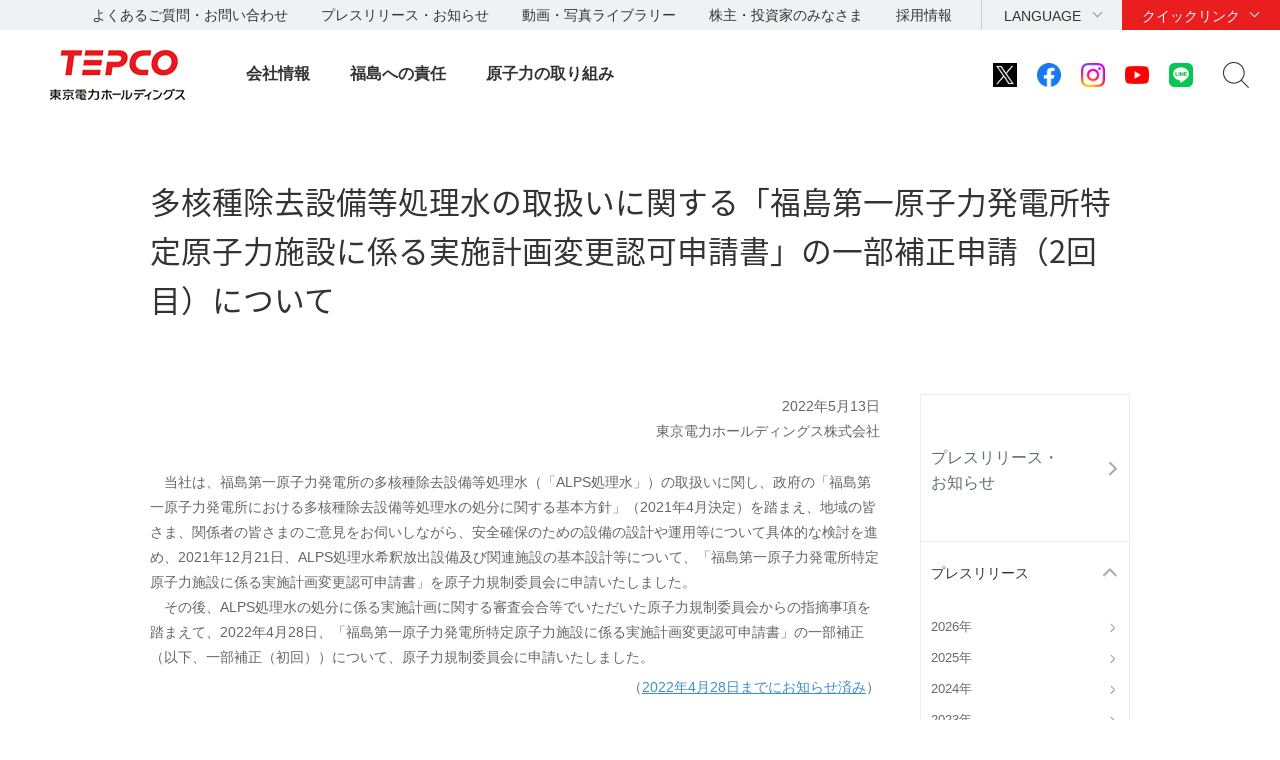

--- FILE ---
content_type: application/javascript
request_url: https://www.tepco.co.jp/shared_hd/js/jquery.bxslider.min.js
body_size: 12504
content:
/**
 * BxSlider v4.1.2 - Fully loaded, responsive content slider
 * http://bxslider.com
 *
 * Copyright 2014, Steven Wanderski - http://stevenwanderski.com - http://bxcreative.com
 * Written while drinking Belgian ales and listening to jazz
 *
 * Released under the MIT license - http://opensource.org/licenses/MIT
 */

;(function($){

    var plugin = {};

    var defaults = {

        // GENERAL
        mode: 'horizontal',
        slideSelector: '',
        infiniteLoop: true,
        hideControlOnEnd: false,
        speed: 500,
        easing: null,
        slideMargin: 0,
        startSlide: 0,
        randomStart: false,
        captions: false,
        ticker: false,
        tickerHover: false,
        adaptiveHeight: false,
        adaptiveHeightSpeed: 500,
        video: false,
        useCSS: true,
        preloadImages: 'visible',
        responsive: true,
        slideZIndex: 50,
        wrapperClass: 'bx-wrapper',

        // TOUCH
        touchEnabled: true,
        swipeThreshold: 50,
        oneToOneTouch: true,
        preventDefaultSwipeX: true,
        preventDefaultSwipeY: false,

        // PAGER
        pager: true,
        pagerType: 'full',
        pagerShortSeparator: ' / ',
        pagerSelector: null,
        buildPager: null,
        pagerCustom: null,

        // CONTROLS
        controls: true,
        nextText: 'Next',
        prevText: 'Prev',
        nextSelector: null,
        prevSelector: null,
        autoControls: false,
        startText: 'Start',
        stopText: 'Stop',
        autoControlsCombine: false,
        autoControlsSelector: null,

        // AUTO
        auto: false,
        pause: 5000,
        autoStart: true,
        autoDirection: 'next',
        autoHover: false,
        autoDelay: 0,
        autoSlideForOnePage: false,

        // CAROUSEL
        minSlides: 1,
        maxSlides: 1,
        moveSlides: 0,
        slideWidth: 0,

        // CALLBACKS
        onSliderLoad: function() {},
        onSlideBefore: function() {},
        onSlideAfter: function() {},
        onSlideNext: function() {},
        onSlidePrev: function() {},
        onSliderResize: function() {}
    }

    $.fn.bxSlider = function(options){

        if(this.length == 0) return this;

        // support mutltiple elements
        if(this.length > 1){
            this.each(function(){$(this).bxSlider(options)});
            return this;
        }

        // create a namespace to be used throughout the plugin
        var slider = {};
        // set a reference to our slider element
        var el = this;
        plugin.el = this;

        /**
         * Makes slideshow responsive
         */
        // first get the original window dimens (thanks alot IE)
        var windowWidth = $(window).width();
        var windowHeight = $(window).height();



        /**
         * ===================================================================================
         * = PRIVATE FUNCTIONS
         * ===================================================================================
         */

        /**
         * Initializes namespace settings to be used throughout plugin
         */
        var init = function(){
            // merge user-supplied options with the defaults
            slider.settings = $.extend({}, defaults, options);
            // parse slideWidth setting
            slider.settings.slideWidth = parseInt(slider.settings.slideWidth);
            // store the original children
            slider.children = el.children(slider.settings.slideSelector);
            // check if actual number of slides is less than minSlides / maxSlides
            if(slider.children.length < slider.settings.minSlides) slider.settings.minSlides = slider.children.length;
            if(slider.children.length < slider.settings.maxSlides) slider.settings.maxSlides = slider.children.length;
            // if random start, set the startSlide setting to random number
            if(slider.settings.randomStart) slider.settings.startSlide = Math.floor(Math.random() * slider.children.length);
            // store active slide information
            slider.active = { index: slider.settings.startSlide }
            // store if the slider is in carousel mode (displaying / moving multiple slides)
            slider.carousel = slider.settings.minSlides > 1 || slider.settings.maxSlides > 1;
            // if carousel, force preloadImages = 'all'
            if(slider.carousel) slider.settings.preloadImages = 'all';
            // calculate the min / max width thresholds based on min / max number of slides
            // used to setup and update carousel slides dimensions
            slider.minThreshold = (slider.settings.minSlides * slider.settings.slideWidth) + ((slider.settings.minSlides - 1) * slider.settings.slideMargin);
            slider.maxThreshold = (slider.settings.maxSlides * slider.settings.slideWidth) + ((slider.settings.maxSlides - 1) * slider.settings.slideMargin);
            // store the current state of the slider (if currently animating, working is true)
            slider.working = false;
            // initialize the controls object
            slider.controls = {};
            // initialize an auto interval
            slider.interval = null;
            // determine which property to use for transitions
            slider.animProp = slider.settings.mode == 'vertical' ? 'top' : 'left';
            // determine if hardware acceleration can be used
            slider.usingCSS = slider.settings.useCSS && slider.settings.mode != 'fade' && (function(){
                // create our test div element
                var div = document.createElement('div');
                // css transition properties
                var props = ['WebkitPerspective', 'MozPerspective', 'OPerspective', 'msPerspective'];
                // test for each property
                for(var i in props){
                    if(div.style[props[i]] !== undefined){
                        slider.cssPrefix = props[i].replace('Perspective', '').toLowerCase();
                        slider.animProp = '-' + slider.cssPrefix + '-transform';
                        return true;
                    }
                }
                return false;
            }());
            // if vertical mode always make maxSlides and minSlides equal
            if(slider.settings.mode == 'vertical') slider.settings.maxSlides = slider.settings.minSlides;
            // save original style data
            el.data("origStyle", el.attr("style"));
            el.children(slider.settings.slideSelector).each(function() {
              $(this).data("origStyle", $(this).attr("style"));
            });
            // perform all DOM / CSS modifications
            setup();
        }

        /**
         * Performs all DOM and CSS modifications
         */
        var setup = function(){
            // wrap el in a wrapper
            el.wrap('<div class="' + slider.settings.wrapperClass + '"><div class="bx-viewport"></div></div>');
            // store a namspace reference to .bx-viewport
            slider.viewport = el.parent();
            // add a loading div to display while images are loading
            slider.loader = $('<div class="bx-loading" />');
            slider.viewport.prepend(slider.loader);
            // set el to a massive width, to hold any needed slides
            // also strip any margin and padding from el
            el.css({
                width: slider.settings.mode == 'horizontal' ? (slider.children.length * 100 + 215) + '%' : 'auto',
                position: 'relative'
            });
            // if using CSS, add the easing property
            if(slider.usingCSS && slider.settings.easing){
                el.css('-' + slider.cssPrefix + '-transition-timing-function', slider.settings.easing);
            // if not using CSS and no easing value was supplied, use the default JS animation easing (swing)
            }else if(!slider.settings.easing){
                slider.settings.easing = 'swing';
            }
            var slidesShowing = getNumberSlidesShowing();
            // make modifications to the viewport (.bx-viewport)
            slider.viewport.css({
                width: '100%',
                overflow: 'hidden',
                position: 'relative'
            });
            slider.viewport.parent().css({
                maxWidth: getViewportMaxWidth()
            });
            // make modification to the wrapper (.bx-wrapper)
            if(!slider.settings.pager) {
                slider.viewport.parent().css({
                margin: '0 auto 0px'
                });
            }
            // apply css to all slider children
            slider.children.css({
                'float': slider.settings.mode == 'horizontal' ? 'left' : 'none',
                listStyle: 'none',
                position: 'relative'
            });
            // apply the calculated width after the float is applied to prevent scrollbar interference
            slider.children.css('width', getSlideWidth());
            // if slideMargin is supplied, add the css
            if(slider.settings.mode == 'horizontal' && slider.settings.slideMargin > 0) slider.children.css('marginRight', slider.settings.slideMargin);
            if(slider.settings.mode == 'vertical' && slider.settings.slideMargin > 0) slider.children.css('marginBottom', slider.settings.slideMargin);
            // if "fade" mode, add positioning and z-index CSS
            if(slider.settings.mode == 'fade'){
                slider.children.css({
                    position: 'absolute',
                    zIndex: 0,
                    display: 'none'
                });
                // prepare the z-index on the showing element
                slider.children.eq(slider.settings.startSlide).css({zIndex: slider.settings.slideZIndex, display: 'block'});
            }
            // create an element to contain all slider controls (pager, start / stop, etc)
            slider.controls.el = $('<div class="bx-controls" />');
            // if captions are requested, add them
            if(slider.settings.captions) appendCaptions();
            // check if startSlide is last slide
            slider.active.last = slider.settings.startSlide == getPagerQty() - 1;
            // if video is true, set up the fitVids plugin
            if(slider.settings.video) el.fitVids();
            // set the default preload selector (visible)
            var preloadSelector = slider.children.eq(slider.settings.startSlide);
            if (slider.settings.preloadImages == "all") preloadSelector = slider.children;
            // only check for control addition if not in "ticker" mode
            if(!slider.settings.ticker){
                // if pager is requested, add it
                if(slider.settings.pager) appendPager();
                // if controls are requested, add them
                if(slider.settings.controls) appendControls();
                // if auto is true, and auto controls are requested, add them
                if(slider.settings.auto && slider.settings.autoControls) appendControlsAuto();
                // if any control option is requested, add the controls wrapper
                if(slider.settings.controls || slider.settings.autoControls || slider.settings.pager) slider.viewport.after(slider.controls.el);
            // if ticker mode, do not allow a pager
            }else{
                slider.settings.pager = false;
            }
            // preload all images, then perform final DOM / CSS modifications that depend on images being loaded
            loadElements(preloadSelector, start);
        }

        var loadElements = function(selector, callback){
            var total = selector.find('img, iframe').length;
            if (total == 0){
                callback();
                return;
            }
            var count = 0;
            selector.find('img, iframe').each(function(){
                $(this).one('load', function() {
                  if(++count == total) callback();
                }).each(function() {
                  if(this.complete) $(this).load();
                });
            });
        }

        /**
         * Start the slider
         */
        var start = function(){
            // if infinite loop, prepare additional slides
            if(slider.settings.infiniteLoop && slider.settings.mode != 'fade' && !slider.settings.ticker){
                var slice = slider.settings.mode == 'vertical' ? slider.settings.minSlides : slider.settings.maxSlides;
                var sliceAppend = slider.children.slice(0, slice).clone().addClass('bx-clone');
                var slicePrepend = slider.children.slice(-slice).clone().addClass('bx-clone');
                el.append(sliceAppend).prepend(slicePrepend);
            }
            // remove the loading DOM element
            slider.loader.remove();
            // set the left / top position of "el"
            setSlidePosition();
            // if "vertical" mode, always use adaptiveHeight to prevent odd behavior
            if (slider.settings.mode == 'vertical') slider.settings.adaptiveHeight = true;
            // set the viewport height
            slider.viewport.height(getViewportHeight());
            // make sure everything is positioned just right (same as a window resize)
            el.redrawSlider();
            // onSliderLoad callback
            slider.settings.onSliderLoad(slider.active.index);
            // slider has been fully initialized
            slider.initialized = true;
            // bind the resize call to the window
            if (slider.settings.responsive) $(window).bind('resize', resizeWindow);
            // if auto is true and has more than 1 page, start the show
            if (slider.settings.auto && slider.settings.autoStart && (getPagerQty() > 1 || slider.settings.autoSlideForOnePage)) initAuto();
            // if ticker is true, start the ticker
            if (slider.settings.ticker) initTicker();
            // if pager is requested, make the appropriate pager link active
            if (slider.settings.pager) updatePagerActive(slider.settings.startSlide);
            // check for any updates to the controls (like hideControlOnEnd updates)
            if (slider.settings.controls) updateDirectionControls();
            // if touchEnabled is true, setup the touch events
            if (slider.settings.touchEnabled && !slider.settings.ticker) initTouch();
        }

        /**
         * Returns the calculated height of the viewport, used to determine either adaptiveHeight or the maxHeight value
         */
        var getViewportHeight = function(){
            var height = 0;
            // first determine which children (slides) should be used in our height calculation
            var children = $();
            // if mode is not "vertical" and adaptiveHeight is false, include all children
            if(slider.settings.mode != 'vertical' && !slider.settings.adaptiveHeight){
                children = slider.children;
            }else{
                // if not carousel, return the single active child
                if(!slider.carousel){
                    children = slider.children.eq(slider.active.index);
                // if carousel, return a slice of children
                }else{
                    // get the individual slide index
                    var currentIndex = slider.settings.moveSlides == 1 ? slider.active.index : slider.active.index * getMoveBy();
                    // add the current slide to the children
                    children = slider.children.eq(currentIndex);
                    // cycle through the remaining "showing" slides
                    for (i = 1; i <= slider.settings.maxSlides - 1; i++){
                        // if looped back to the start
                        if(currentIndex + i >= slider.children.length){
                            children = children.add(slider.children.eq(i - 1));
                        }else{
                            children = children.add(slider.children.eq(currentIndex + i));
                        }
                    }
                }
            }
            // if "vertical" mode, calculate the sum of the heights of the children
            if(slider.settings.mode == 'vertical'){
                children.each(function(index) {
                  height += $(this).outerHeight();
                });
                // add user-supplied margins
                if(slider.settings.slideMargin > 0){
                    height += slider.settings.slideMargin * (slider.settings.minSlides - 1);
                }
            // if not "vertical" mode, calculate the max height of the children
            }else{
                height = Math.max.apply(Math, children.map(function(){
                    return $(this).outerHeight(false);
                }).get());
            }

            if(slider.viewport.css('box-sizing') == 'border-box'){
                height +=   parseFloat(slider.viewport.css('padding-top')) + parseFloat(slider.viewport.css('padding-bottom')) +
                            parseFloat(slider.viewport.css('border-top-width')) + parseFloat(slider.viewport.css('border-bottom-width'));
            }else if(slider.viewport.css('box-sizing') == 'padding-box'){
                height +=   parseFloat(slider.viewport.css('padding-top')) + parseFloat(slider.viewport.css('padding-bottom'));
            }

            return height;
        }

        /**
         * Returns the calculated width to be used for the outer wrapper / viewport
         */
        var getViewportMaxWidth = function(){
            var width = '100%';
            if(slider.settings.slideWidth > 0){
                if(slider.settings.mode == 'horizontal'){
                    width = (slider.settings.maxSlides * slider.settings.slideWidth) + ((slider.settings.maxSlides - 1) * slider.settings.slideMargin);
                }else{
                    width = slider.settings.slideWidth;
                }
            }
            return width;
        }

        /**
         * Returns the calculated width to be applied to each slide
         */
        var getSlideWidth = function(){
            // start with any user-supplied slide width
            var newElWidth = slider.settings.slideWidth;
            // get the current viewport width
            var wrapWidth = slider.viewport.width();
            // if slide width was not supplied, or is larger than the viewport use the viewport width
            if(slider.settings.slideWidth == 0 ||
                (slider.settings.slideWidth > wrapWidth && !slider.carousel) ||
                slider.settings.mode == 'vertical'){
                newElWidth = wrapWidth;
            // if carousel, use the thresholds to determine the width
            }else if(slider.settings.maxSlides > 1 && slider.settings.mode == 'horizontal'){
                if(wrapWidth > slider.maxThreshold){
                    // newElWidth = (wrapWidth - (slider.settings.slideMargin * (slider.settings.maxSlides - 1))) / slider.settings.maxSlides;
                }else if(wrapWidth < slider.minThreshold){
                    newElWidth = (wrapWidth - (slider.settings.slideMargin * (slider.settings.minSlides - 1))) / slider.settings.minSlides;
                }
            }
            return newElWidth;
        }

        /**
         * Returns the number of slides currently visible in the viewport (includes partially visible slides)
         */
        var getNumberSlidesShowing = function(){
            var slidesShowing = 1;
            if(slider.settings.mode == 'horizontal' && slider.settings.slideWidth > 0){
                // if viewport is smaller than minThreshold, return minSlides
                if(slider.viewport.width() < slider.minThreshold){
                    slidesShowing = slider.settings.minSlides;
                // if viewport is larger than minThreshold, return maxSlides
                }else if(slider.viewport.width() > slider.maxThreshold){
                    slidesShowing = slider.settings.maxSlides;
                // if viewport is between min / max thresholds, divide viewport width by first child width
                }else{
                    var childWidth = slider.children.first().width() + slider.settings.slideMargin;
                    slidesShowing = Math.floor((slider.viewport.width() +
                        slider.settings.slideMargin) / childWidth);
                }
            // if "vertical" mode, slides showing will always be minSlides
            }else if(slider.settings.mode == 'vertical'){
                slidesShowing = slider.settings.minSlides;
            }
            return slidesShowing;
        }

        /**
         * Returns the number of pages (one full viewport of slides is one "page")
         */
        var getPagerQty = function(){
            var pagerQty = 0;
            // if moveSlides is specified by the user
            if(slider.settings.moveSlides > 0){
                if(slider.settings.infiniteLoop){
                    pagerQty = Math.ceil(slider.children.length / getMoveBy());
                }else{
                    // use a while loop to determine pages
                    var breakPoint = 0;
                    var counter = 0
                    // when breakpoint goes above children length, counter is the number of pages
                    while (breakPoint < slider.children.length){
                        ++pagerQty;
                        breakPoint = counter + getNumberSlidesShowing();
                        counter += slider.settings.moveSlides <= getNumberSlidesShowing() ? slider.settings.moveSlides : getNumberSlidesShowing();
                    }
                }
            // if moveSlides is 0 (auto) divide children length by sides showing, then round up
            }else{
                pagerQty = Math.ceil(slider.children.length / getNumberSlidesShowing());
            }
            return pagerQty;
        }

        /**
         * Returns the number of indivual slides by which to shift the slider
         */
        var getMoveBy = function(){
            // if moveSlides was set by the user and moveSlides is less than number of slides showing
            if(slider.settings.moveSlides > 0 && slider.settings.moveSlides <= getNumberSlidesShowing()){
                return slider.settings.moveSlides;
            }
            // if moveSlides is 0 (auto)
            return getNumberSlidesShowing();
        }

        /**
         * Sets the slider's (el) left or top position
         */
        var setSlidePosition = function(){
            // if last slide, not infinite loop, and number of children is larger than specified maxSlides
            if(slider.children.length > slider.settings.maxSlides && slider.active.last && !slider.settings.infiniteLoop){
                if (slider.settings.mode == 'horizontal'){
                    // get the last child's position
                    var lastChild = slider.children.last();
                    var position = lastChild.position();
                    // set the left position
                    setPositionProperty(-(position.left - (slider.viewport.width() - lastChild.outerWidth())), 'reset', 0);
                }else if(slider.settings.mode == 'vertical'){
                    // get the last showing index's position
                    var lastShowingIndex = slider.children.length - slider.settings.minSlides;
                    var position = slider.children.eq(lastShowingIndex).position();
                    // set the top position
                    setPositionProperty(-position.top, 'reset', 0);
                }
            // if not last slide
            }else{
                // get the position of the first showing slide
                var position = slider.children.eq(slider.active.index * getMoveBy()).position();
                // check for last slide
                if (slider.active.index == getPagerQty() - 1) slider.active.last = true;
                // set the repective position
                if (position != undefined){
                    if (slider.settings.mode == 'horizontal') setPositionProperty(-position.left, 'reset', 0);
                    else if (slider.settings.mode == 'vertical') setPositionProperty(-position.top, 'reset', 0);
                }
            }
        }

        /**
         * Sets the el's animating property position (which in turn will sometimes animate el).
         * If using CSS, sets the transform property. If not using CSS, sets the top / left property.
         *
         * @param value (int)
         *  - the animating property's value
         *
         * @param type (string) 'slider', 'reset', 'ticker'
         *  - the type of instance for which the function is being
         *
         * @param duration (int)
         *  - the amount of time (in ms) the transition should occupy
         *
         * @param params (array) optional
         *  - an optional parameter containing any variables that need to be passed in
         */
        var setPositionProperty = function(value, type, duration, params){
            // use CSS transform
            if(slider.usingCSS){
                // determine the translate3d value
                var propValue = slider.settings.mode == 'vertical' ? 'translate3d(0, ' + value + 'px, 0)' : 'translate3d(' + value + 'px, 0, 0)';
                // add the CSS transition-duration
                el.css('-' + slider.cssPrefix + '-transition-duration', duration / 1000 + 's');
                if(type == 'slide'){
                    // set the property value
                    el.css(slider.animProp, propValue);
                    // bind a callback method - executes when CSS transition completes
                    el.bind('transitionend webkitTransitionEnd oTransitionEnd MSTransitionEnd', function(){
                        // unbind the callback
                        el.unbind('transitionend webkitTransitionEnd oTransitionEnd MSTransitionEnd');
                        updateAfterSlideTransition();
                    });
                }else if(type == 'reset'){
                    el.css(slider.animProp, propValue);
                }else if(type == 'ticker'){
                    // make the transition use 'linear'
                    el.css('-' + slider.cssPrefix + '-transition-timing-function', 'linear');
                    el.css(slider.animProp, propValue);
                    // bind a callback method - executes when CSS transition completes
                    el.bind('transitionend webkitTransitionEnd oTransitionEnd MSTransitionEnd', function(){
                        // unbind the callback
                        el.unbind('transitionend webkitTransitionEnd oTransitionEnd MSTransitionEnd');
                        // reset the position
                        setPositionProperty(params['resetValue'], 'reset', 0);
                        // start the loop again
                        tickerLoop();
                    });
                }
            // use JS animate
            }else{
                var animateObj = {};
                animateObj[slider.animProp] = value;
                if(type == 'slide'){
                    el.animate(animateObj, duration, slider.settings.easing, function(){
                        updateAfterSlideTransition();
                    });
                }else if(type == 'reset'){
                    el.css(slider.animProp, value)
                }else if(type == 'ticker'){
                    el.animate(animateObj, speed, 'linear', function(){
                        setPositionProperty(params['resetValue'], 'reset', 0);
                        // run the recursive loop after animation
                        tickerLoop();
                    });
                }
            }
        }

        /**
         * Populates the pager with proper amount of pages
         */
        var populatePager = function(){
            var pagerHtml = '';
            var pagerQty = getPagerQty();
            // loop through each pager item
            for(var i=0; i < pagerQty; i++){
                var linkContent = '';
                // if a buildPager function is supplied, use it to get pager link value, else use index + 1
                if(slider.settings.buildPager && $.isFunction(slider.settings.buildPager)){
                    linkContent = slider.settings.buildPager(i);
                    slider.pagerEl.addClass('bx-custom-pager');
                }else{
                    linkContent = i + 1;
                    slider.pagerEl.addClass('bx-default-pager');
                }
                // var linkContent = slider.settings.buildPager && $.isFunction(slider.settings.buildPager) ? slider.settings.buildPager(i) : i + 1;
                // add the markup to the string
                pagerHtml += '<div class="bx-pager-item"><a href="" data-slide-index="' + i + '" class="bx-pager-link">' + linkContent + '</a></div>';
            };
            // populate the pager element with pager links
            slider.pagerEl.html(pagerHtml);
        }

        /**
         * Appends the pager to the controls element
         */
        var appendPager = function(){
            if(!slider.settings.pagerCustom){
                // create the pager DOM element
                slider.pagerEl = $('<div class="bx-pager" />');
                // if a pager selector was supplied, populate it with the pager
                if(slider.settings.pagerSelector){
                    $(slider.settings.pagerSelector).html(slider.pagerEl);
                // if no pager selector was supplied, add it after the wrapper
                }else{
                    slider.controls.el.addClass('bx-has-pager').append(slider.pagerEl);
                }
                // populate the pager
                populatePager();
            }else{
                slider.pagerEl = $(slider.settings.pagerCustom);
            }
            // assign the pager click binding
            slider.pagerEl.on('click', 'a', clickPagerBind);
        }

        /**
         * Appends prev / next controls to the controls element
         */
        var appendControls = function(){
            slider.controls.next = $('<a class="bx-next" href="">' + slider.settings.nextText + '</a>');
            slider.controls.prev = $('<a class="bx-prev" href="">' + slider.settings.prevText + '</a>');
            // bind click actions to the controls
            slider.controls.next.bind('click', clickNextBind);
            slider.controls.prev.bind('click', clickPrevBind);
            // if nextSlector was supplied, populate it
            if(slider.settings.nextSelector){
                $(slider.settings.nextSelector).append(slider.controls.next);
            }
            // if prevSlector was supplied, populate it
            if(slider.settings.prevSelector){
                $(slider.settings.prevSelector).append(slider.controls.prev);
            }
            // if no custom selectors were supplied
            if(!slider.settings.nextSelector && !slider.settings.prevSelector){
                // add the controls to the DOM
                slider.controls.directionEl = $('<div class="bx-controls-direction" />');
                // add the control elements to the directionEl
                slider.controls.directionEl.append(slider.controls.prev).append(slider.controls.next);
                // slider.viewport.append(slider.controls.directionEl);
                slider.controls.el.addClass('bx-has-controls-direction').append(slider.controls.directionEl);
            }
        }

        /**
         * Appends start / stop auto controls to the controls element
         */
        var appendControlsAuto = function(){
            slider.controls.start = $('<div class="bx-controls-auto-item"><a class="bx-start" href="">' + slider.settings.startText + '</a></div>');
            slider.controls.stop = $('<div class="bx-controls-auto-item"><a class="bx-stop" href="">' + slider.settings.stopText + '</a></div>');
            // add the controls to the DOM
            slider.controls.autoEl = $('<div class="bx-controls-auto" />');
            // bind click actions to the controls
            slider.controls.autoEl.on('click', '.bx-start', clickStartBind);
            slider.controls.autoEl.on('click', '.bx-stop', clickStopBind);
            // if autoControlsCombine, insert only the "start" control
            if(slider.settings.autoControlsCombine){
                slider.controls.autoEl.append(slider.controls.start);
            // if autoControlsCombine is false, insert both controls
            }else{
                slider.controls.autoEl.append(slider.controls.start).append(slider.controls.stop);
            }
            // if auto controls selector was supplied, populate it with the controls
            if(slider.settings.autoControlsSelector){
                $(slider.settings.autoControlsSelector).html(slider.controls.autoEl);
            // if auto controls selector was not supplied, add it after the wrapper
            }else{
                slider.controls.el.addClass('bx-has-controls-auto').append(slider.controls.autoEl);
            }
            // update the auto controls
            updateAutoControls(slider.settings.autoStart ? 'stop' : 'start');
        }

        /**
         * Appends image captions to the DOM
         */
        var appendCaptions = function(){
            // cycle through each child
            slider.children.each(function(index){
                // get the image title attribute
                var title = $(this).find('img:first').attr('title');
                // append the caption
                if (title != undefined && ('' + title).length) {
                    $(this).append('<div class="bx-caption"><span>' + title + '</span></div>');
                }
            });
        }

        /**
         * Click next binding
         *
         * @param e (event)
         *  - DOM event object
         */
        var clickNextBind = function(e){
            // if auto show is running, stop it
            if (slider.settings.auto) el.stopAuto();
            el.goToNextSlide();
            e.preventDefault();
        }

        /**
         * Click prev binding
         *
         * @param e (event)
         *  - DOM event object
         */
        var clickPrevBind = function(e){
            // if auto show is running, stop it
            if (slider.settings.auto) el.stopAuto();
            el.goToPrevSlide();
            e.preventDefault();
        }

        /**
         * Click start binding
         *
         * @param e (event)
         *  - DOM event object
         */
        var clickStartBind = function(e){
            el.startAuto();
            e.preventDefault();
        }

        /**
         * Click stop binding
         *
         * @param e (event)
         *  - DOM event object
         */
        var clickStopBind = function(e){
            el.stopAuto();
            e.preventDefault();
        }

        /**
         * Click pager binding
         *
         * @param e (event)
         *  - DOM event object
         */
        var clickPagerBind = function(e){
            // if auto show is running, stop it
            if (slider.settings.auto) el.stopAuto();
            var pagerLink = $(e.currentTarget);
            if(pagerLink.attr('data-slide-index') !== undefined){
                var pagerIndex = parseInt(pagerLink.attr('data-slide-index'));
                // if clicked pager link is not active, continue with the goToSlide call
                if(pagerIndex != slider.active.index) el.goToSlide(pagerIndex);
                e.preventDefault();
            }
        }

        /**
         * Updates the pager links with an active class
         *
         * @param slideIndex (int)
         *  - index of slide to make active
         */
        var updatePagerActive = function(slideIndex){
            // if "short" pager type
            var len = slider.children.length; // nb of children
            if(slider.settings.pagerType == 'short'){
                if(slider.settings.maxSlides > 1) {
                    len = Math.ceil(slider.children.length/slider.settings.maxSlides);
                }
                slider.pagerEl.html( (slideIndex + 1) + slider.settings.pagerShortSeparator + len);
                return;
            }
            // remove all pager active classes
            slider.pagerEl.find('a').removeClass('active');
            // apply the active class for all pagers
            slider.pagerEl.each(function(i, el) { $(el).find('a').eq(slideIndex).addClass('active'); });
        }

        /**
         * Performs needed actions after a slide transition
         */
        var updateAfterSlideTransition = function(){
            // if infinte loop is true
            if(slider.settings.infiniteLoop){
                var position = '';
                // first slide
                if(slider.active.index == 0){
                    // set the new position
                    position = slider.children.eq(0).position();
                // carousel, last slide
                }else if(slider.active.index == getPagerQty() - 1 && slider.carousel){
                    position = slider.children.eq((getPagerQty() - 1) * getMoveBy()).position();
                // last slide
                }else if(slider.active.index == slider.children.length - 1){
                    position = slider.children.eq(slider.children.length - 1).position();
                }
                if(position){
                    if (slider.settings.mode == 'horizontal') { setPositionProperty(-position.left, 'reset', 0); }
                    else if (slider.settings.mode == 'vertical') { setPositionProperty(-position.top, 'reset', 0); }
                }
            }
            // declare that the transition is complete
            slider.working = false;
            // onSlideAfter callback
            slider.settings.onSlideAfter(slider.children.eq(slider.active.index), slider.oldIndex, slider.active.index);
        }

        /**
         * Updates the auto controls state (either active, or combined switch)
         *
         * @param state (string) "start", "stop"
         *  - the new state of the auto show
         */
        var updateAutoControls = function(state){
            // if autoControlsCombine is true, replace the current control with the new state
            if(slider.settings.autoControlsCombine){
                slider.controls.autoEl.html(slider.controls[state]);
            // if autoControlsCombine is false, apply the "active" class to the appropriate control
            }else{
                slider.controls.autoEl.find('a').removeClass('active');
                slider.controls.autoEl.find('a:not(.bx-' + state + ')').addClass('active');
            }
        }

        /**
         * Updates the direction controls (checks if either should be hidden)
         */
        var updateDirectionControls = function(){
            if(getPagerQty() == 1){
                slider.controls.prev.addClass('disabled');
                slider.controls.next.addClass('disabled');
            }else if(!slider.settings.infiniteLoop && slider.settings.hideControlOnEnd){
                // if first slide
                if (slider.active.index == 0){
                    slider.controls.prev.addClass('disabled');
                    slider.controls.next.removeClass('disabled');
                // if last slide
                }else if(slider.active.index == getPagerQty() - 1){
                    slider.controls.next.addClass('disabled');
                    slider.controls.prev.removeClass('disabled');
                // if any slide in the middle
                }else{
                    slider.controls.prev.removeClass('disabled');
                    slider.controls.next.removeClass('disabled');
                }
            }
        }

        /**
         * Initialzes the auto process
         */
        var initAuto = function(){
            // if autoDelay was supplied, launch the auto show using a setTimeout() call
            if(slider.settings.autoDelay > 0){
                var timeout = setTimeout(el.startAuto, slider.settings.autoDelay);
            // if autoDelay was not supplied, start the auto show normally
            }else{
                el.startAuto();
            }
            // if autoHover is requested
            if(slider.settings.autoHover){
                // on el hover
                el.hover(function(){
                    // if the auto show is currently playing (has an active interval)
                    if(slider.interval){
                        // stop the auto show and pass true agument which will prevent control update
                        el.stopAuto(true);
                        // create a new autoPaused value which will be used by the relative "mouseout" event
                        slider.autoPaused = true;
                    }
                }, function(){
                    // if the autoPaused value was created be the prior "mouseover" event
                    if(slider.autoPaused){
                        // start the auto show and pass true agument which will prevent control update
                        el.startAuto(true);
                        // reset the autoPaused value
                        slider.autoPaused = null;
                    }
                });
            }
        }

        /**
         * Initialzes the ticker process
         */
        var initTicker = function(){
            var startPosition = 0;
            // if autoDirection is "next", append a clone of the entire slider
            if(slider.settings.autoDirection == 'next'){
                el.append(slider.children.clone().addClass('bx-clone'));
            // if autoDirection is "prev", prepend a clone of the entire slider, and set the left position
            }else{
                el.prepend(slider.children.clone().addClass('bx-clone'));
                var position = slider.children.first().position();
                startPosition = slider.settings.mode == 'horizontal' ? -position.left : -position.top;
            }
            setPositionProperty(startPosition, 'reset', 0);
            // do not allow controls in ticker mode
            slider.settings.pager = false;
            slider.settings.controls = false;
            slider.settings.autoControls = false;
            // if autoHover is requested
            if(slider.settings.tickerHover && !slider.usingCSS){
                // on el hover
                slider.viewport.hover(function(){
                    el.stop();
                }, function(){
                    // calculate the total width of children (used to calculate the speed ratio)
                    var totalDimens = 0;
                    slider.children.each(function(index){
                      totalDimens += slider.settings.mode == 'horizontal' ? $(this).outerWidth(true) : $(this).outerHeight(true);
                    });
                    // calculate the speed ratio (used to determine the new speed to finish the paused animation)
                    var ratio = slider.settings.speed / totalDimens;
                    // determine which property to use
                    var property = slider.settings.mode == 'horizontal' ? 'left' : 'top';
                    // calculate the new speed
                    var newSpeed = ratio * (totalDimens - (Math.abs(parseInt(el.css(property)))));
                    tickerLoop(newSpeed);
                });
            }
            // start the ticker loop
            tickerLoop();
        }

        /**
         * Runs a continuous loop, news ticker-style
         */
        var tickerLoop = function(resumeSpeed){
            speed = resumeSpeed ? resumeSpeed : slider.settings.speed;
            var position = {left: 0, top: 0};
            var reset = {left: 0, top: 0};
            // if "next" animate left position to last child, then reset left to 0
            if(slider.settings.autoDirection == 'next'){
                position = el.find('.bx-clone').first().position();
            // if "prev" animate left position to 0, then reset left to first non-clone child
            }else{
                reset = slider.children.first().position();
            }
            var animateProperty = slider.settings.mode == 'horizontal' ? -position.left : -position.top;
            var resetValue = slider.settings.mode == 'horizontal' ? -reset.left : -reset.top;
            var params = {resetValue: resetValue};
            setPositionProperty(animateProperty, 'ticker', speed, params);
        }

        /**
         * Initializes touch events
         */
        var initTouch = function(){
            // initialize object to contain all touch values
            slider.touch = {
                start: {x: 0, y: 0},
                end: {x: 0, y: 0}
            }
            slider.viewport.bind('touchstart', onTouchStart);
        }

        /**
         * Event handler for "touchstart"
         *
         * @param e (event)
         *  - DOM event object
         */
        var onTouchStart = function(e){
            if(slider.working){
                e.preventDefault();
            }else{
                // record the original position when touch starts
                slider.touch.originalPos = el.position();
                var orig = e.originalEvent;
                // record the starting touch x, y coordinates
                slider.touch.start.x = orig.changedTouches[0].pageX;
                slider.touch.start.y = orig.changedTouches[0].pageY;
                // bind a "touchmove" event to the viewport
                slider.viewport.bind('touchmove', onTouchMove);
                // bind a "touchend" event to the viewport
                slider.viewport.bind('touchend', onTouchEnd);
            }
        }

        /**
         * Event handler for "touchmove"
         *
         * @param e (event)
         *  - DOM event object
         */
        var onTouchMove = function(e){
            var orig = e.originalEvent;
            // if scrolling on y axis, do not prevent default
            var xMovement = Math.abs(orig.changedTouches[0].pageX - slider.touch.start.x);
            var yMovement = Math.abs(orig.changedTouches[0].pageY - slider.touch.start.y);
            // x axis swipe
            if((xMovement * 3) > yMovement && slider.settings.preventDefaultSwipeX){
                e.preventDefault();
            // y axis swipe
            }else if((yMovement * 3) > xMovement && slider.settings.preventDefaultSwipeY){
                e.preventDefault();
            }
            if(slider.settings.mode != 'fade' && slider.settings.oneToOneTouch){
                var value = 0;
                // if horizontal, drag along x axis
                if(slider.settings.mode == 'horizontal'){
                    var change = orig.changedTouches[0].pageX - slider.touch.start.x;
                    value = slider.touch.originalPos.left + change;
                // if vertical, drag along y axis
                }else{
                    var change = orig.changedTouches[0].pageY - slider.touch.start.y;
                    value = slider.touch.originalPos.top + change;
                }
                setPositionProperty(value, 'reset', 0);
            }
        }

        /**
         * Event handler for "touchend"
         *
         * @param e (event)
         *  - DOM event object
         */
        var onTouchEnd = function(e){
            slider.viewport.unbind('touchmove', onTouchMove);
            var orig = e.originalEvent;
            var value = 0;
            // record end x, y positions
            slider.touch.end.x = orig.changedTouches[0].pageX;
            slider.touch.end.y = orig.changedTouches[0].pageY;
            // if fade mode, check if absolute x distance clears the threshold
            if(slider.settings.mode == 'fade'){
                var distance = Math.abs(slider.touch.start.x - slider.touch.end.x);
                if(distance >= slider.settings.swipeThreshold){
                    slider.touch.start.x > slider.touch.end.x ? el.goToNextSlide() : el.goToPrevSlide();
                    el.stopAuto();
                }
            // not fade mode
            }else{
                var distance = 0;
                // calculate distance and el's animate property
                if(slider.settings.mode == 'horizontal'){
                    distance = slider.touch.end.x - slider.touch.start.x;
                    value = slider.touch.originalPos.left;
                }else{
                    distance = slider.touch.end.y - slider.touch.start.y;
                    value = slider.touch.originalPos.top;
                }
                // if not infinite loop and first / last slide, do not attempt a slide transition
                if(!slider.settings.infiniteLoop && ((slider.active.index == 0 && distance > 0) || (slider.active.last && distance < 0))){
                    setPositionProperty(value, 'reset', 200);
                }else{
                    // check if distance clears threshold
                    if(Math.abs(distance) >= slider.settings.swipeThreshold){
                        distance < 0 ? el.goToNextSlide() : el.goToPrevSlide();
                        el.stopAuto();
                    }else{
                        // el.animate(property, 200);
                        setPositionProperty(value, 'reset', 200);
                    }
                }
            }
            slider.viewport.unbind('touchend', onTouchEnd);
        }

        /**
         * Window resize event callback
         */
        var resizeWindow = function(e){
            // don't do anything if slider isn't initialized.
            if(!slider.initialized) return;
            // get the new window dimens (again, thank you IE)
            var windowWidthNew = $(window).width();
            var windowHeightNew = $(window).height();
            // make sure that it is a true window resize
            // *we must check this because our dinosaur friend IE fires a window resize event when certain DOM elements
            // are resized. Can you just die already?*
            if(windowWidth != windowWidthNew || windowHeight != windowHeightNew){
                // set the new window dimens
                windowWidth = windowWidthNew;
                windowHeight = windowHeightNew;
                // update all dynamic elements
                el.redrawSlider();
                // Call user resize handler
                slider.settings.onSliderResize.call(el, slider.active.index);
            }
        }

        /**
         * ===================================================================================
         * = PUBLIC FUNCTIONS
         * ===================================================================================
         */

        /**
         * Performs slide transition to the specified slide
         *
         * @param slideIndex (int)
         *  - the destination slide's index (zero-based)
         *
         * @param direction (string)
         *  - INTERNAL USE ONLY - the direction of travel ("prev" / "next")
         */
        el.goToSlide = function(slideIndex, direction){
            // if plugin is currently in motion, ignore request
            if(slider.working || slider.active.index == slideIndex) return;
            // declare that plugin is in motion
            slider.working = true;
            // store the old index
            slider.oldIndex = slider.active.index;
            // if slideIndex is less than zero, set active index to last child (this happens during infinite loop)
            if(slideIndex < 0){
                slider.active.index = getPagerQty() - 1;
            // if slideIndex is greater than children length, set active index to 0 (this happens during infinite loop)
            }else if(slideIndex >= getPagerQty()){
                slider.active.index = 0;
            // set active index to requested slide
            }else{
                slider.active.index = slideIndex;
            }
            // onSlideBefore, onSlideNext, onSlidePrev callbacks
            slider.settings.onSlideBefore(slider.children.eq(slider.active.index), slider.oldIndex, slider.active.index);
            if(direction == 'next'){
                slider.settings.onSlideNext(slider.children.eq(slider.active.index), slider.oldIndex, slider.active.index);
            }else if(direction == 'prev'){
                slider.settings.onSlidePrev(slider.children.eq(slider.active.index), slider.oldIndex, slider.active.index);
            }
            // check if last slide
            slider.active.last = slider.active.index >= getPagerQty() - 1;
            // update the pager with active class
            if(slider.settings.pager) updatePagerActive(slider.active.index);
            // // check for direction control update
            if(slider.settings.controls) updateDirectionControls();
            // if slider is set to mode: "fade"
            if(slider.settings.mode == 'fade'){
                // if adaptiveHeight is true and next height is different from current height, animate to the new height
                if(slider.settings.adaptiveHeight && slider.viewport.height() != getViewportHeight()){
                    slider.viewport.animate({height: getViewportHeight()}, slider.settings.adaptiveHeightSpeed);
                }
                // fade out the visible child and reset its z-index value
                slider.children.filter(':visible').fadeOut(slider.settings.speed).css({zIndex: 0});
                // fade in the newly requested slide
                slider.children.eq(slider.active.index).css('zIndex', slider.settings.slideZIndex+1).fadeIn(slider.settings.speed, function(){
                    $(this).css('zIndex', slider.settings.slideZIndex);
                    updateAfterSlideTransition();
                });
            // slider mode is not "fade"
            }else{
                // if adaptiveHeight is true and next height is different from current height, animate to the new height
                if(slider.settings.adaptiveHeight && slider.viewport.height() != getViewportHeight()){
                    slider.viewport.animate({height: getViewportHeight()}, slider.settings.adaptiveHeightSpeed);
                }
                var moveBy = 0;
                var position = {left: 0, top: 0};
                // if carousel and not infinite loop
                if(!slider.settings.infiniteLoop && slider.carousel && slider.active.last){
                    if(slider.settings.mode == 'horizontal'){
                        // get the last child position
                        var lastChild = slider.children.eq(slider.children.length - 1);
                        position = lastChild.position();
                        // calculate the position of the last slide
                        moveBy = slider.viewport.width() - lastChild.outerWidth();
                    }else{
                        // get last showing index position
                        var lastShowingIndex = slider.children.length - slider.settings.minSlides;
                        position = slider.children.eq(lastShowingIndex).position();
                    }
                    // horizontal carousel, going previous while on first slide (infiniteLoop mode)
                }else if(slider.carousel && slider.active.last && direction == 'prev'){
                    // get the last child position
                    var eq = slider.settings.moveSlides == 1 ? slider.settings.maxSlides - getMoveBy() : ((getPagerQty() - 1) * getMoveBy()) - (slider.children.length - slider.settings.maxSlides);
                    var lastChild = el.children('.bx-clone').eq(eq);
                    position = lastChild.position();
                // if infinite loop and "Next" is clicked on the last slide
                }else if(direction == 'next' && slider.active.index == 0){
                    // get the last clone position
                    position = el.find('> .bx-clone').eq(slider.settings.maxSlides).position();
                    slider.active.last = false;
                // normal non-zero requests
                }else if(slideIndex >= 0){
                    var requestEl = slideIndex * getMoveBy();
                    position = slider.children.eq(requestEl).position();
                }

                /* If the position doesn't exist
                 * (e.g. if you destroy the slider on a next click),
                 * it doesn't throw an error.
                 */
                if ("undefined" !== typeof(position)) {
                    var value = slider.settings.mode == 'horizontal' ? -(position.left - moveBy) : -position.top;
                    // plugin values to be animated
                    setPositionProperty(value, 'slide', slider.settings.speed);
                }
            }
        }

        /**
         * Transitions to the next slide in the show
         */
        el.goToNextSlide = function(){
            // if infiniteLoop is false and last page is showing, disregard call
            if (!slider.settings.infiniteLoop && slider.active.last) return;
            var pagerIndex = parseInt(slider.active.index) + 1;
            el.goToSlide(pagerIndex, 'next');
        }

        /**
         * Transitions to the prev slide in the show
         */
        el.goToPrevSlide = function(){
            // if infiniteLoop is false and last page is showing, disregard call
            if (!slider.settings.infiniteLoop && slider.active.index == 0) return;
            var pagerIndex = parseInt(slider.active.index) - 1;
            el.goToSlide(pagerIndex, 'prev');
        }

        /**
         * Starts the auto show
         *
         * @param preventControlUpdate (boolean)
         *  - if true, auto controls state will not be updated
         */
        el.startAuto = function(preventControlUpdate){
            // if an interval already exists, disregard call
            if(slider.interval) return;
            // create an interval
            slider.interval = setInterval(function(){
                slider.settings.autoDirection == 'next' ? el.goToNextSlide() : el.goToPrevSlide();
            }, slider.settings.pause);
            // if auto controls are displayed and preventControlUpdate is not true
            if (slider.settings.autoControls && preventControlUpdate != true) updateAutoControls('stop');
        }

        /**
         * Stops the auto show
         *
         * @param preventControlUpdate (boolean)
         *  - if true, auto controls state will not be updated
         */
        el.stopAuto = function(preventControlUpdate){
            // if no interval exists, disregard call
            if(!slider.interval) return;
            // clear the interval
            clearInterval(slider.interval);
            slider.interval = null;
            // if auto controls are displayed and preventControlUpdate is not true
            if (slider.settings.autoControls && preventControlUpdate != true) updateAutoControls('start');
        }

        /**
         * Returns current slide index (zero-based)
         */
        el.getCurrentSlide = function(){
            return slider.active.index;
        }

        /**
         * Returns current slide element
         */
        el.getCurrentSlideElement = function(){
            return slider.children.eq(slider.active.index);
        }

        /**
         * Returns number of slides in show
         */
        el.getSlideCount = function(){
            return slider.children.length;
        }

        /**
         * Update all dynamic slider elements
         */
        el.redrawSlider = function(){
            // resize all children in ratio to new screen size
            slider.children.add(el.find('.bx-clone')).width(getSlideWidth());
            // adjust the height
            slider.viewport.css('height', getViewportHeight());
            // update the slide position
            if(!slider.settings.ticker) setSlidePosition();
            // if active.last was true before the screen resize, we want
            // to keep it last no matter what screen size we end on
            if (slider.active.last) slider.active.index = getPagerQty() - 1;
            // if the active index (page) no longer exists due to the resize, simply set the index as last
            if (slider.active.index >= getPagerQty()) slider.active.last = true;
            // if a pager is being displayed and a custom pager is not being used, update it
            if(slider.settings.pager && !slider.settings.pagerCustom){
                populatePager();
                updatePagerActive(slider.active.index);
            }
        }

        /**
         * Destroy the current instance of the slider (revert everything back to original state)
         */
        el.destroySlider = function(){
            // don't do anything if slider has already been destroyed
            if(!slider.initialized) return;
            slider.initialized = false;
            $('.bx-clone', this).remove();
            slider.children.each(function() {
                $(this).data("origStyle") != undefined ? $(this).attr("style", $(this).data("origStyle")) : $(this).removeAttr('style');
            });
            $(this).data("origStyle") != undefined ? this.attr("style", $(this).data("origStyle")) : $(this).removeAttr('style');
            $(this).unwrap().unwrap();
            if(slider.controls.el) slider.controls.el.remove();
            if(slider.controls.next) slider.controls.next.remove();
            if(slider.controls.prev) slider.controls.prev.remove();
            if(slider.pagerEl && slider.settings.controls) slider.pagerEl.remove();
            $('.bx-caption', this).remove();
            if(slider.controls.autoEl) slider.controls.autoEl.remove();
            clearInterval(slider.interval);
            if(slider.settings.responsive) $(window).unbind('resize', resizeWindow);
        }

        /**
         * Reload the slider (revert all DOM changes, and re-initialize)
         */
        el.reloadSlider = function(settings){
            if (settings != undefined) options = settings;
            el.destroySlider();
            init();
        }

        init();

        // returns the current jQuery object
        return this;
    }

})(jQuery);


--- FILE ---
content_type: application/javascript
request_url: https://www.tepco.co.jp/shared_hd/js/popterm2_dev.js
body_size: 3625
content:
//
// --------------------------------------------------------------------
//  Copyright (c) 2007 - 2015 Business Search Technologies Corporation
// --------------------------------------------------------------------
//

function popTerm(param) {
  var self = this;
  if (param === undefined || param === null) param = {};

  self.vh_url = 'http://tepco.sitesearch.jp/';
  self.url = self.vh_url + 'popterm' + '/popterm.pl';
  self.css = self.vh_url + 'popterm' + '/css/popterm2.css';

  self.disable = 0;
  self.interval = 200;
  self.param = param;

  self.targetid = 'query';
  if (param.targetid !== undefined ) {
    self.targetid = param.targetid;
  }
  self.targetname = null;
  if (param.query !== undefined) {
    self.targetname = param.query;
  }
  self.trid = '0';
  if (param.trid !== undefined) {
    self.trid = param.trid;
  }
  self.maxitems = '10';
  if (param.show_count !== undefined ) {
    self.maxitems = param.show_count;
  }
  if (param.maxitems !== undefined) {
    self.maxitems = param.maxitems;
  }
  self.colnum = '1';
  if (param.colnum !== undefined) {
    self.colnum = param.colnum;
  }
  self.id = 'popterm';
  if (param.id !== undefined) {
    self.id = param.id;
  }
  if (param.css !== undefined) {
    self.css = param.css;
  }
  self.enter = '';
  if (param.enter !== undefined) {
    self.enter = param.enter;
  }
  self.matchtype = 'begin';
  if (param.matchtype !== undefined) {
    self.matchtype = param.matchtype;
  }

  self.ua = navigator.userAgent.toLowerCase();
  self.vr = navigator.appVersion.toLowerCase();
  if (param.css_ie7 !== undefined && /msie *7/.test(self.ua)) self.css = param.css_ie7;
  if (param.css_ie8 !== undefined && /msie *8/.test(self.ua)) self.css = param.css_ie8;
  if (param.css_ie9 !== undefined && /msie *9/.test(self.ua)) self.css = param.css_ie9;
  if (param.css_ie10 !== undefined && /msie *10/.test(self.ua)) self.css = param.css_ie10;
  if (param.css_ie11 !== undefined && /trident.*rv:11/.test(self.ua)) self.css = param.css_ie11;
  if (param.css_ff !== undefined && /firefox/.test(self.ua)) self.css = param.css_ff;
  if (param.css_gc !== undefined && /chrome/.test(self.ua))  self.css = param.css_gc;
  if (param.css_op !== undefined && /opera/.test(self.ua))   self.css = param.css_op;
  if (param.css_sf !== undefined && /applewebkit/.test(self.ua))  self.css = param.css_sf;

  self.is_ios = false;
  if(/iphone|ipad/.test(self.ua)) self.is_ios = true;

  if ('https:' == document.location.protocol) {
    if (param.ssl_url !== undefined) {
      self.url = param.ssl_url;
      if (param.ssl_css !== undefined) {
        self.css = param.ssl_css;
      }
    } else {
      return {};
    }
  }

  self.query = '';
  self.list = [];
  self.menu = null;
  self.menu_top = null;
  self.menu_bottom = null;
  self.current = null;
  var i;
  var a = document.getElementsByTagName('input');
  for (i = 0; i < a.length; i++) {
    if (a[i].getAttribute('id') === self.targetid) {
      self.target = a[i];
      break;
    }
  }
  if (self.targetname !== null) {
    self.target = document.getElementsByName(self.targetname)[0];
  }
  self.cbfunc = 'probo_popterm_callback_' + (new Date()).getTime();
  self.tbd = null;
  self.track = 0;

  self.initialize = function () {
    self.f_createtbl();
    self.f_construct();
    var x = self.target;
    if(self.is_ios !== true) {
      x.setAttribute('autocomplete', 'off');
    }
    self.bindevent(x, "focus",   self.h_focus);
    self.bindevent(x, "blur",    self.h_blur);
    self.bindevent(x, "keyup",   self.h_keyup);
    self.bindevent(x, "keydown", self.h_keydown);
    self.query = self.target.value;
    self.f_hide();
    self.poling();
  };

  self.f_createtbl = function () {
    self.menu = document.createElement("table");
    self.menu.setAttribute("id", self.id);
    var pp = self.target.parentNode;
    pp.insertBefore(self.menu, self.target.nextSibling);
    self.menu.style.position = "absolute";
    self.menu.style.display = "inline";
    var tbd = document.createElement("tbody");
    self.menu.appendChild(tbd);
    self.tbd = tbd;
    if (self.css != null) {
      var c = document.createElement('link');
      c.setAttribute('rel', 'stylesheet');
      c.setAttribute('type', 'text/css');
      c.setAttribute('href', self.css);
      pp.appendChild(c);
    }
  };

  self.f_construct = function () {
    var tr;
    var tbd = document.createElement("tbody");
    for (i = 0; i < self.list.length; i++) {
      var rec = self.list[i];
      tr = document.createElement("tr");
      for (j = 0; j < rec.length && j < self.colnum ; j++) {
        var val = rec[j];
        var td = document.createElement("td");
        document.all ? td.innerText = val : td.textContent = val;
        if (self.param.fit_searchbox_width !== "off") {
          td.style.width = self.getWidth(self.target);
        }
        tr.appendChild(td);
      }
      self.bindevent (tr, "mousedown", self.h_menu_mousedown);
      self.bindevent (tr, "mouseup", self.h_menu_mouseup);
      self.bindevent (tr, "mouseover", self.h_menu_mouseover);
      self.bindevent (tr, "mouseout", self.h_menu_mouseout);
      tbd.appendChild(tr);
      if (i == 0) self.menu_top = tr;
    }
    self.menu_bottom = tr;
    if (self.param.fit_searchbox_width !== "off") {
      self.menu.style.width = self.getWidth(self.target);
    }
    if (self.param.fit_boxparent_height !== "off") {
      self.menu.style.marginTop = self.getVOffset2(self.target);
      self.menu.style.marginLeft = self.getHOffset(self.target);
    }
    if (self.param.fit_searchbox_height !== undefined) {
      self.menu.style.marginTop = self.getVOffset(self.target);
      self.menu.style.marginLeft = self.getHOffset(self.target);
    }
    self.menu.replaceChild(tbd, self.tbd);
    self.tbd = tbd;
  };

  self.f_show = function () {
    if (!self.menu) return;
    if (self.disable > 0) return;
    if (self.list.length == 0) return;
    self.menu.setAttribute("class", self.id + "_visible");
    self.menu.style.visibility = "visible";
    self.menu.style.display = "inline";
  };

  self.f_hide = function () {
    if (!self.menu) return;
    self.menu.setAttribute('class', self.id + "_hidden");
    self.menu.style.visibility = "hidden";
    self.menu.style.display = "none";
  };

  self.f_up = function () {
    if (!self.menu) return;
    var c = self.current;
    if (c != null) c = c.previousSibling;
    if (c == null) c = self.menu_bottom;
    self.f_highlight(c);
  };

  self.f_down = function () {
    if (!self.menu) return;
    var c = self.current;
    if (c != null) c = c.nextSibling;
    if (c == null) c = self.menu_top;
    self.f_highlight(c);
  };

  self.f_highlight = function (e) {
    var r = self.menu.getElementsByTagName('tr');
    var i;
    for (i = 0; i < r.length; i++) {
      var c = '\v' == 'v' ? 'className' : 'class';
      if (document.documentMode == 8) c = 'class';
      if (r[i] === e) {
        self.current = e;
        r[i].setAttribute(c , self.id + '_selected');
      } else {
        r[i].removeAttribute(c);
      }
    }
  };

  self.f_select = function () {
    var e = self.current;
    if (e === null) return;
    var d = e.getElementsByTagName('td');
    var t = document.all ? d[0].innerText : d[0].textContent;

    if(self.is_ios == false) {
      self.target.value = t;
      self.query = t;
      if(self.popterm_click){ self.popterm_click( t ); }
    }else{
      self.target.blur();
      window.setTimeout(function(){
        self.target.focus();
        self.target.value = t;
        self.query = t;
        if(self.popterm_click){ self.popterm_click( t ); }
        self.update();
      },100);
    }
  };

  self.h_menu_mouseover = function () {
    var e = document.all ? event.srcElement.parentNode : this;
    self.f_highlight(e);
  };

  self.h_menu_mouseout = function () {
    var e = document.all ? event.srcElement.parentNode : this;
    self.f_highlight(null);
    self.current = null;
  };

  self.h_menu_mouseup = function () {
    self.endtrack();
    if(self.is_ios === true) {
      var e = document.all ? event.srcElement.parentNode : this;
      self.current = e;
      self.f_select();
    }else{
      self.f_select();
      self.update();
    }
    self.target.focus();
  };

  self.h_menu_mousedown = function () {
    var e = document.all ? event.srcElement.parentNode : this;
    self.current = e;
    self.starttrack();
  };

  self.h_focus = function () {
    self.current = null;
    self.update();
    self.f_highlight(null);
    self.f_show();
  };

  self.h_blur = function () {
    if (self.track != 0) return;
    self.f_hide();
    self.current = null;
    self.f_highlight(null);
  };

  self.h_keydown = function (e) {
    var k = e.keyCode ? e.keyCode : e.charCode;
    if (k == 27) {
      self.f_hide();
      //self.disable = 1;
      return;
    }
    else if (k == 38) self.f_up();
    else if (k == 40) self.f_down();
    else if (k == 13) {
      if (self.current === null) return;
      self.f_select();
      self.update();
      if (self.enter !== 'submit') {
        self.cancelevent (e);
      }
      self.f_hide();
      return;
    }
    else if (k == 39) {
      if (self.current === null) return;
      self.f_select();
      self.update();
    }
    self.f_show();
  };

  self.h_keyup = function (e) {
    var k = e.keyCode;
  };

  self.starttrack = function () {
    self.track = 1;
    var e = document.all ? document.body : document;
    self.bindevent(e, "mouseup", self.h_menu_mouseup);
  };

  self.endtrack = function () {
    var e = document.all ? document.body : document;
    self.unbindevent(e, "mouseup", self.h_menu_mouseup);
    self.track = 0;
  };

  self.bindevent = function (target, event, handler) {
    if (target.addEventListener) {
      target.addEventListener (event, handler, false);
    } else {
      target.attachEvent ("on" + event, handler);
    }
  };

  self.unbindevent = function (target, event, handler) {
    if (target.removeEventListener) {
      target.removeEventListener (event, handler, false);
    } else {
      target.detachEvent ("on" + event, handler);
    }
  };

  self.cancelevent = function (event) {
    if (event.preventDefault) {
      event.preventDefault();
    } else {
      window.event.returnValue = false;
    }
  };

  self.cancelbubble = function (event) {
    if (event.stopPropagation) {
      event.stopPropagation();
    } else {
      window.event.cancelBubble = true;
    }
  };

  self.getwidth = function (e) {
    if (document.defaultView) {
      var t = document.defaultView.getComputedStyle(e, null);
      return t.getPropertyValue('width');
    }
    else if (e.offsetWidth) {
      return e.offsetWidth;
    }
    return 0;
  };

  self.getheight = function (e) {
    if (document.defaultView) {
      var t = document.defaultView.getComputedStyle(e, null);
      return t.getPropertyValue('height');
    }
    else if (e.offsetHeight) {
      return e.offsetHeight;
    }
    return 0;
  };

  self.getBorderWidth = function (e) {
    var l = 0, r = 0, t = 0, b = 0;
    if (e.currentStyle) {
      l = e.currentStyle.borderLeftWidth;
      r = e.currentStyle.borderRightWidth;
      t = e.currentStyle.borderTopWidth;
      b = e.currentStyle.borderBottomWidth;
    }
    else if (window.getComputedStyle) {
      var x = window.getComputedStyle(e, null);
      l = x.borderLeftWidth;
      r = x.borderRightWidth;
      t = x.borderTopWidth;
      b = x.borderBottomWidth;
    }
    l = parseInt(l);
    r = parseInt(r);
    t = parseInt(t);
    b = parseInt(b);
    if (isNaN(l)) l = 0;
    if (isNaN(r)) r = 0;
    if (isNaN(t)) t = 0;
    if (isNaN(b)) b = 0;
    return {'left':l, 'right':r, 'top':t, 'bottom':b};
  };

  self.getMargin = function (e) {
    var l = 0, r = 0, t = 0, b = 0;
    if (e.currentStyle) {
      l = e.currentStyle.marginLeft;
      r = e.currentStyle.marginRight;
      t = e.currentStyle.marginTop;
      b = e.currentStyle.marginBottom;
    }
    else if (window.getComputedStyle) {
      var x = window.getComputedStyle(e, null);
      l = x.marginLeft;
      r = x.marginRight;
      t = x.marginTop;
      b = x.marginBottom;
    }
    l = parseInt(l);
    r = parseInt(r);
    t = parseInt(t);
    b = parseInt(b);
    if (isNaN(l)) l = 0;
    if (isNaN(r)) r = 0;
    if (isNaN(t)) t = 0;
    if (isNaN(b)) b = 0;
    return {'left':l, 'right':r, 'top':t, 'bottom':b};
  };

  self.getPadding = function (e) {
    var l = 0, r = 0, t = 0, b = 0;
    if (e.currentStyle) {
      l = e.currentStyle.paddingLeft;
      r = e.currentStyle.paddingRight;
      t = e.currentStyle.paddingTop;
      b = e.currentStyle.paddingBottom;
    }
    else if (window.getComputedStyle) {
      var x = window.getComputedStyle(e, null);
      l = x.paddingLeft;
      r = x.paddingRight;
      t = x.paddingTop;
      b = x.paddingBottom;
    }
    l = parseInt(l);
    r = parseInt(r);
    t = parseInt(t);
    b = parseInt(b);
    if (isNaN(l)) l = 0;
    if (isNaN(r)) r = 0;
    if (isNaN(t)) t = 0;
    if (isNaN(b)) b = 0;
    return {'left':l, 'right':r, 'top':t, 'bottom':b};
  };

  self.getLineheight = function (e) {
    var r = 0;
    if (e.currentStyle) {
      r = e.currentStyle.lineHeight;
    }
    else if (window.getComputedStyle) {
      r = window.getComputedStyle(e, null).lineHeight;
    }
    r = parseInt(r);
    if (isNaN(r)) r = 0;
    return r;
  };

  self.getBoxsizing = function (e) {
    var r = '';
    if (e.currentStyle) {
      if (e.currentStyle.boxSizing !== undefined)
        r = e.currentStyle.boxSizing;
    }
    else if (window.getComputedStyle) {
      if (window.getComputedStyle(e, null).boxSizing !== undefined)
        r = window.getComputedStyle(e, null).boxSizing;
    }
    return r;
  };

  self.getWidth = function (e) {
    var w = parseInt(self.getwidth(e));
    var b = self.getBorderWidth(e);
    var m = self.getMargin(e);
    var p = self.getPadding(e);
    var r = w + b.left + b.right + p.left + p.right;
    var box = self.getBoxsizing(e);
    if (/msie */.test(self.ua) || /trident.*rv:11/.test(self.ua)) {
      if (document.documentMode ) {
        if (document.documentMode < 9) r = w;
      } else {
        r = w;
      }
    }else if (/border-box/.test(box)){
      r = w;
    }
    return r + "px";
  };

  self.getVOffset = function (e) {
    var h = parseInt(self.getheight(e));
    var b = self.getBorderWidth(e);
    var m = self.getMargin(e);
    var p = self.getPadding(e);
    var l = self.getLineheight(e);
    var box = self.getBoxsizing(e);
    var r = h + b.top + b.bottom + p.top + p.bottom + m.top;
    if (/msie */.test(self.ua) || /trident.*rv:11/.test(self.ua)) {
      if (document.documentMode ) {
        if (document.documentMode < 9) r = h + m.top;
      } else {
        r = h + m.top;
      }
    }else if(/border-box/.test(box)) {
        r = h;
    }
    return r + "px";
  };

  self.getVOffset2 = function (e) {
    var r = 0;
    var c = e.parentNode.firstChild;
    while (c != e.parentNode.lastChild) {
      if (c.nodeType == 1 && c.getAttribute('id') !== self.id) {
        var i = parseInt(self.getVOffset (c));
        if (r < i) r = i;
      }
      c = c.nextSibling;
    }
    return r + "px";
  };

  self.getHOffset = function (e) {
    var w = parseInt(self.getwidth(e));
    var b = self.getBorderWidth(e);
    var m = self.getMargin(e);
    var p = self.getPadding(e);
    var r = w + b.left + b.right + m.right + p.left + p.right;
    var box = self.getBoxsizing(e);
    if (/msie */.test(self.ua) || /trident.*rv:11/.test(self.ua)) {
      if (document.documentMode ) {
        if (document.documentMode < 9) r = w + m.right;
      } else {
        r = w + m.right;
      }
    } else if (/border-box/.test(box)) {
      r = w + m.right;
    }
    return '-' + r + "px";
  };

  self.update = function () {
    var r = '';
    if (self.query == '') return;
    if (/msie *7/.test(self.ua)) r = '&o=' + (new Date()).getTime();
    var url = this.url +
              '?callback=' + self.cbfunc +
              '&trid=' + self.trid +
              '&k=' + encodeURIComponent(self.query) +
              '&m=' + self.matchtype +
              '&c=' + self.maxitems + r;
    window[self.cbfunc] = function (res) {
      self.callback (res);
    };
    var sc = document.createElement('script');
    sc.src = url;
    sc.type = 'text/javascript';
    sc.charset = 'utf-8';
    //sc.async = true;
    var h = document.getElementsByTagName('head');
    h[0].appendChild(sc);
  };

  self.callback = function (res) {
    self.current = null;
    if(res.error) return;
    if (res.list === null || res.list.length === 0) {
      self.list = [];
      self.f_construct ();
      self.f_hide();
    } else {
      self.list = res.list;
      self.f_construct();
      self.f_show();
    }
  };

  self.poling = function () {
    if (self.query === self.target.value) {
      ;
    }
    else if (self.target.value == '') {
      self.query = '';
      self.current = null;
      self.list = [];
      self.f_construct ();
      self.f_hide ();
    } else {
      self.query = self.target.value;
      self.current = null;
      self.update ();
      self.f_construct ();
      self.f_show ();
    }
    setTimeout (self.poling, self.interval);
  };

  self.initialize();
}
